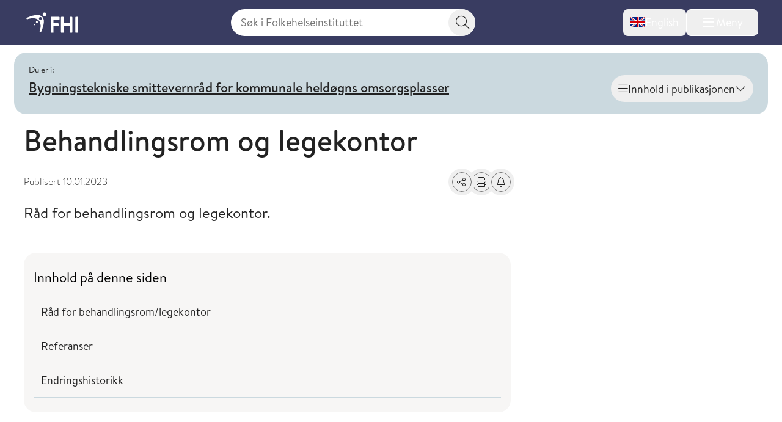

--- FILE ---
content_type: image/svg+xml
request_url: https://www.fhi.no/assets/fhi/images/icon-flag-uk-color.svg
body_size: 95
content:
<svg xmlns="http://www.w3.org/2000/svg" width="26" height="18.59" viewBox="0 0 26 18.59"><defs><style>.a{fill:#fff;}.b{fill:#d90009;}.c{fill:#002487;}</style></defs><path class="a" d="M588.486,649.074H562.5V630.486h25.986v18.588Z" transform="translate(-562.5 -630.486)"/><path class="b" d="M574.194,641.633v7.441h2.6v-7.441h11.694v-3.716H576.793v-7.431h-2.6v7.431H562.5v3.716Z" transform="translate(-562.5 -630.486)"/><path class="c" d="M577.659,636.321v-5.835h8.414l-8.414,5.835Z" transform="translate(-562.5 -630.486)"/><path class="c" d="M577.659,642.677v5.835h8.414l-8.414-5.835Z" transform="translate(-562.5 -629.924)"/><path class="c" d="M573.327,642.677v5.835h-8.414l8.414-5.835Z" transform="translate(-562.5 -629.924)"/><path class="c" d="M573.327,636.321v-5.835h-8.414l8.414,5.835Z" transform="translate(-562.5 -630.486)"/><path class="c" d="M562.5,632.162v4.333h6.248l-6.248-4.333Z" transform="translate(-562.5 -630.486)"/><path class="c" d="M588.486,632.162v4.333h-6.248l6.248-4.333Z" transform="translate(-562.5 -630.486)"/><path class="c" d="M588.486,646.836V642.5h-6.248l6.248,4.333Z" transform="translate(-562.5 -629.924)"/><path class="c" d="M562.5,646.836V642.5h6.248l-6.248,4.333Z" transform="translate(-562.5 -629.924)"/><path class="b" d="M588.486,630.486h-1.443l-8.648,6.008h1.443l8.662-6.008" transform="translate(-562.5 -630.486)"/><path class="b" d="M572.592,642.5h-1.443l-8.648,6.009h1.443l8.662-6.009" transform="translate(-562.5 -629.924)"/><path class="b" d="M569.716,636.5h1.443l-8.66-6.013v1.008l7.216,5.005Z" transform="translate(-562.5 -630.486)"/><path class="b" d="M581.265,642.5h-1.443l8.66,6.013v-1.008l-7.216-5.005Z" transform="translate(-562.5 -629.924)"/></svg>